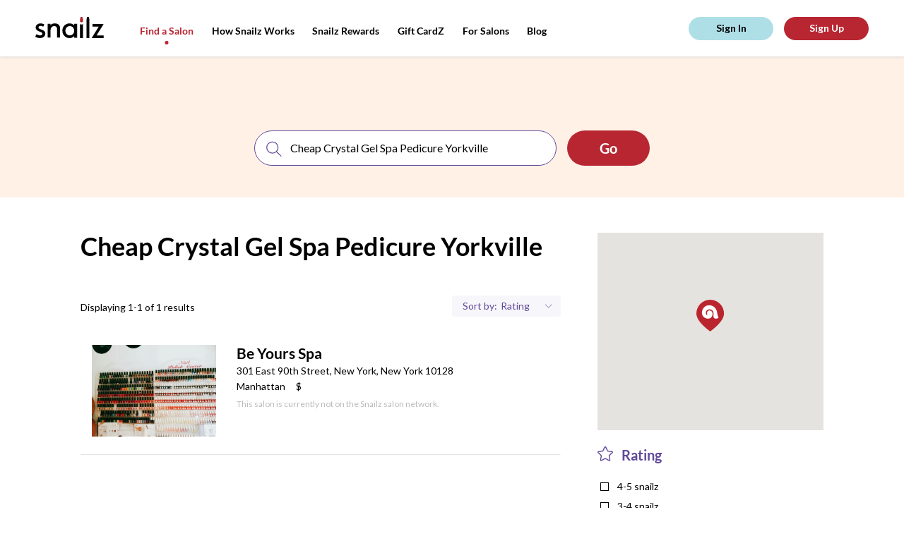

--- FILE ---
content_type: text/css
request_url: https://tags.srv.stackadapt.com/sa.css
body_size: -11
content:
:root {
    --sa-uid: '0-7e0cb65a-fe28-5b3c-4916-9949c78dbd17';
}

--- FILE ---
content_type: image/svg+xml
request_url: https://snailzapp.com/assets/icons/filter-rating-0ad216c8ea507c3bfc1bbb175faebf2dbac8773e3b7810c17f7d4dbe5dae848e.svg
body_size: 1591
content:
<?xml version="1.0" encoding="UTF-8"?>
<svg width="20px" height="20px" viewBox="0 0 20 20" version="1.1" xmlns="http://www.w3.org/2000/svg" xmlns:xlink="http://www.w3.org/1999/xlink">
    <g id="Salon-Search" stroke="none" stroke-width="1" fill="none" fill-rule="evenodd" transform="translate(-913.000000, -873.000000)">
        <g id="Group-4" transform="translate(913.000000, 598.000000)" fill="#61499A" fill-rule="nonzero">
            <g id="Star" transform="translate(0.000000, 275.000000)">
                <path d="M19.9275,7.46625 C19.7801722,7.01397071 19.3893626,6.68417972 18.91875,6.615 L13.53125,5.8325 L11.12125,0.95125 C10.9108117,0.524213634 10.4760718,0.253788177 10,0.253788177 C9.52392824,0.253788177 9.08918826,0.524213634 8.87875,0.95125 L6.47,5.8325 L1.0825,6.615 C0.611235977,6.6829473 0.219561459,7.01284924 0.0725021333,7.46570702 C-0.0745571928,7.9185648 0.0485676453,8.41564075 0.39,8.7475 L4.28875,12.5475 L3.36875,17.91375 C3.3069576,18.2767037 3.40815278,18.6484507 3.64538979,18.9300041 C3.88262681,19.2115575 4.23182442,19.3743375 4.6,19.375 C4.79875,19.375 4.99875,19.3275 5.18125,19.23125 L10,16.6975 L14.81875,19.23125 C15.2396087,19.4536943 15.7504465,19.4168247 16.135,19.13625 C16.5197458,18.8564582 16.7125469,18.3826906 16.6325,17.91375 L15.7125,12.5475 L19.61125,8.7475 C19.95125,8.41625 20.07375,7.91875 19.9275,7.46625 Z M14.36875,12.11125 L15.4,18.125 L10,15.28625 L4.6,18.125 L5.63125,12.11125 L1.2625,7.8525 L7.3,6.975 L10,1.50375 L12.7,6.975 L18.7375,7.8525 L14.36875,12.11125 Z" id="Shape"></path>
            </g>
        </g>
    </g>
</svg>

--- FILE ---
content_type: image/svg+xml
request_url: https://snailzapp.com/assets/google-play-7e430ee2c769aac9c090c5f50a46db5ce271f5f70ab404b52a287d009b9b010a.svg
body_size: 12705
content:
<?xml version="1.0" encoding="UTF-8"?>
<svg width="135px" height="40px" viewBox="0 0 135 40" version="1.1" xmlns="http://www.w3.org/2000/svg" xmlns:xlink="http://www.w3.org/1999/xlink">
    <defs>
        <linearGradient x1="91.488428%" y1="4.9481245%" x2="-38.3517333%" y2="71.9074222%" id="linearGradient-1">
            <stop stop-color="#00A0FF" offset="0%"></stop>
            <stop stop-color="#00A1FF" offset="1%"></stop>
            <stop stop-color="#00BEFF" offset="26%"></stop>
            <stop stop-color="#00D2FF" offset="51%"></stop>
            <stop stop-color="#00DFFF" offset="76%"></stop>
            <stop stop-color="#00E3FF" offset="100%"></stop>
        </linearGradient>
        <linearGradient x1="107.684729%" y1="50%" x2="-130.640394%" y2="50%" id="linearGradient-2">
            <stop stop-color="#FFE000" offset="0%"></stop>
            <stop stop-color="#FFBD00" offset="41%"></stop>
            <stop stop-color="#FFA500" offset="78%"></stop>
            <stop stop-color="#FF9C00" offset="100%"></stop>
        </linearGradient>
        <linearGradient x1="86.219293%" y1="17.8768889%" x2="-50.1497903%" y2="194.702638%" id="linearGradient-3">
            <stop stop-color="#FF3A44" offset="0%"></stop>
            <stop stop-color="#C31162" offset="100%"></stop>
        </linearGradient>
        <linearGradient x1="-18.7537448%" y1="-54.0521474%" x2="42.1210306%" y2="24.9170664%" id="linearGradient-4">
            <stop stop-color="#32A071" offset="0%"></stop>
            <stop stop-color="#2DA771" offset="7%"></stop>
            <stop stop-color="#15CF74" offset="48%"></stop>
            <stop stop-color="#06E775" offset="80%"></stop>
            <stop stop-color="#00F076" offset="100%"></stop>
        </linearGradient>
    </defs>
    <g id="HOME" stroke="none" stroke-width="1" fill="none" fill-rule="evenodd" transform="translate(-339.000000, -3316.000000)">
        <g id="Group-18" transform="translate(0.000000, 2645.000000)" fill-rule="nonzero">
            <g id="Group-9" transform="translate(129.000000, 69.000000)">
                <g id="google-play-badge" transform="translate(210.000000, 602.000000)">
                    <rect id="Rectangle-path" fill="#000000" x="0" y="0" width="135" height="40" rx="5"></rect>
                    <path d="M130,0.8 C132.319596,0.8 134.2,2.68040405 134.2,5 L134.2,35 C134.2,37.3195959 132.319596,39.2 130,39.2 L5,39.2 C2.68040405,39.2 0.8,37.3195959 0.8,35 L0.8,5 C0.8,2.68040405 2.68040405,0.8 5,0.8 L130,0.8 Z M130,0 L5,0 C2.23857625,1.77635684e-15 0,2.23857625 0,5 L0,35 C0,37.7614237 2.23857625,40 5,40 L130,40 C132.761424,40 135,37.7614237 135,35 L135,5 C135,2.23857625 132.761424,1.77635684e-15 130,0 Z" id="Shape" fill="#A6A6A6"></path>
                    <path d="M47.42,10.24 C47.4543536,10.981231 47.1832676,11.7041269 46.67,12.24 C46.0964498,12.8358032 45.2964838,13.1594258 44.47,13.13 C43.2023403,13.1200788 42.0641482,12.3512162 41.5816918,11.1789127 C41.0992355,10.0066092 41.3665355,8.65932246 42.26,7.76 C42.840533,7.16732597 43.6405789,6.84151543 44.47,6.86 C44.8927576,6.85859143 45.3113359,6.94366832 45.7,7.11 C46.0618545,7.25595356 46.3839841,7.48555656 46.64,7.78 L46.11,8.31 C45.7053468,7.82867645 45.0978848,7.56568987 44.47,7.6 C43.8388494,7.59690387 43.2336793,7.85108766 42.794036,8.30393914 C42.3543927,8.75679062 42.1182283,9.36921739 42.14,10 C42.1266019,10.9531897 42.6879765,11.8208395 43.5629333,12.1992583 C44.43789,12.5776771 45.4545926,12.3925456 46.14,11.73 C46.4477095,11.3965366 46.625183,10.9635013 46.64,10.51 L44.47,10.51 L44.47,9.79 L47.38,9.79 C47.4066731,9.93851412 47.4200594,10.0891096 47.42,10.24 Z" id="Shape" stroke="#FFFFFF" stroke-width="0.2" fill="#FFFFFF"></path>
                    <polygon id="Shape" stroke="#FFFFFF" stroke-width="0.2" fill="#FFFFFF" points="52 7.74 49.3 7.74 49.3 9.64 51.76 9.64 51.76 10.36 49.3 10.36 49.3 12.26 52 12.26 52 13 48.5 13 48.5 7 52 7"></polygon>
                    <polygon id="Shape" stroke="#FFFFFF" stroke-width="0.2" fill="#FFFFFF" points="55.28 13 54.51 13 54.51 7.74 52.83 7.74 52.83 7 57 7 57 7.74 55.28 7.74"></polygon>
                    <polygon id="Shape" stroke="#FFFFFF" stroke-width="0.2" fill="#FFFFFF" points="59.94 13 59.94 7 60.71 7 60.71 13"></polygon>
                    <polygon id="Shape" stroke="#FFFFFF" stroke-width="0.2" fill="#FFFFFF" points="64.13 13 63.36 13 63.36 7.74 61.68 7.74 61.68 7 65.8 7 65.8 7.74 64.13 7.74"></polygon>
                    <path d="M73.61,12.22 C72.3929898,13.4302279 70.4270102,13.4302279 69.21,12.22 C68.0302689,10.9712339 68.0302689,9.01876613 69.21,7.77 C69.7919984,7.18374669 70.5839158,6.85403297 71.41,6.85403297 C72.2360842,6.85403297 73.0280016,7.18374669 73.61,7.77 C74.7947655,9.01675984 74.7947655,10.9732402 73.61,12.22 Z M69.78,11.72 C70.6813239,12.6175651 72.1386761,12.6175651 73.04,11.72 C73.9251983,10.7441711 73.9251983,9.25582886 73.04,8.28 C72.1386761,7.38243493 70.6813239,7.38243493 69.78,8.28 C68.8948017,9.25582886 68.8948017,10.7441711 69.78,11.72 Z" id="Shape" stroke="#FFFFFF" stroke-width="0.2" fill="#FFFFFF"></path>
                    <polygon id="Shape" stroke="#FFFFFF" stroke-width="0.2" fill="#FFFFFF" points="75.58 13 75.58 7 76.52 7 79.44 11.67 79.44 11.67 79.44 10.51 79.44 7 80.21 7 80.21 13 79.41 13 76.36 8.11 76.36 8.11 76.36 9.27 76.36 13"></polygon>
                    <path d="M68.14,21.75 C65.795425,21.7610334 63.9026739,23.6686811 63.9100209,26.0132706 C63.9173678,28.3578601 65.8220372,30.2536083 68.1666353,30.2499478 C70.5112334,30.2462873 72.409974,28.344601 72.41,26 C72.426473,24.8643738 71.9812316,23.7707097 71.1762551,22.9695037 C70.3712787,22.1682976 69.2755364,21.7281956 68.14,21.75 Z M68.14,28.58 C67.0832273,28.6539053 66.088673,28.0743135 65.6320213,27.1184371 C65.1753697,26.1625607 65.3494358,25.0246828 66.0709659,24.249038 C66.7924959,23.4733932 67.9148379,23.2176324 68.9011878,23.6040831 C69.8875378,23.9905338 70.5374189,24.9406494 70.54,26 C70.5725428,26.6626719 70.3360327,27.3103928 69.8841403,27.7961771 C69.432248,28.2819613 68.8032921,28.5646164 68.14,28.58 Z M58.83,21.75 C56.4840995,21.7555198 54.5863275,23.6607469 54.5900052,26.006651 C54.5936829,28.3525551 56.4974192,30.2518225 58.8433255,30.2499869 C61.1892318,30.2481513 63.0899935,28.345907 63.09,26 C63.106473,24.8643738 62.6612316,23.7707097 61.8562551,22.9695037 C61.0512787,22.1682976 59.9555364,21.7281956 58.82,21.75 L58.83,21.75 Z M58.83,28.58 C57.7726757,28.658073 56.7752215,28.0813713 56.3153517,27.1260966 C55.8554819,26.1708219 56.0268227,25.0314615 56.7473134,24.2536934 C57.467804,23.4759253 58.5907575,23.2180976 59.5783538,23.6036927 C60.5659501,23.9892877 61.2171215,24.9398011 61.22,26 C61.2525428,26.6626719 61.0160327,27.3103928 60.5641403,27.7961771 C60.112248,28.2819613 59.4832921,28.5646164 58.82,28.58 L58.83,28.58 Z M47.74,23.06 L47.74,24.86 L52.06,24.86 C51.9922634,25.7078038 51.6398446,26.5077945 51.06,27.13 C50.1860229,28.0202246 48.9765432,28.499658 47.73,28.45 C45.0790332,28.45 42.93,26.3009668 42.93,23.65 C42.93,20.9990332 45.0790332,18.85 47.73,18.85 C48.9477957,18.8301388 50.123762,19.2940521 51,20.14 L52.27,18.87 C51.0749196,17.6598581 49.4407184,16.9852541 47.74,17 C45.3189608,16.905779 43.0403936,18.1436718 41.801854,20.2260571 C40.5633145,22.3084423 40.5633145,24.9015577 41.801854,26.9839429 C43.0403936,29.0663282 45.3189608,30.304221 47.74,30.21 C49.471765,30.2882543 51.1527407,29.6136762 52.35,28.36 C53.3976757,27.2089216 53.9570431,25.6957612 53.91,24.14 C53.9132269,23.7609882 53.8797372,23.3825548 53.81,23.01 L47.74,23.06 Z M93.05,24.46 C92.5160796,22.8892101 91.0679278,21.811053 89.41,21.75 C88.3043635,21.7478383 87.2471451,22.2034076 86.4893794,23.0085336 C85.7316138,23.8136596 85.3408955,24.8965231 85.41,26 C85.385441,27.1292961 85.8211644,28.2200283 86.6170522,29.0215741 C87.4129399,29.8231198 88.5005582,30.2665588 89.63,30.25 C91.0508585,30.257659 92.3806434,29.5514455 93.17,28.37 L91.72,27.37 C91.279746,28.1039422 90.4858563,28.552167 89.63,28.55 C88.7435914,28.5837851 87.9266413,28.0721998 87.57,27.26 L93.26,24.91 L93.05,24.46 Z M87.25,25.88 C87.2090519,25.2551643 87.4213257,24.640145 87.8389667,24.1735911 C88.2566076,23.7070373 88.8444602,23.4282216 89.47,23.4 C90.1293698,23.3565516 90.7510664,23.7106826 91.05,24.3 L87.25,25.88 Z M82.63,30 L84.5,30 L84.5,17.5 L82.63,17.5 L82.63,30 Z M79.57,22.7 L79.5,22.7 C78.9299621,22.0626768 78.1150572,21.69888 77.26,21.7 C74.9901469,21.8100717 73.2063371,23.6824796 73.2063371,25.955 C73.2063371,28.2275204 74.9901469,30.0999283 77.26,30.21 C78.117829,30.2244237 78.9380159,29.8582688 79.5,29.21 L79.56,29.21 L79.56,29.82 C79.56,31.45 78.69,32.32 77.29,32.32 C76.336303,32.2976774 75.4907281,31.7010334 75.15,30.81 L73.52,31.49 C74.1476816,33.016811 75.6392308,34.0098583 77.29,34 C79.48,34 81.29,32.71 81.29,29.57 L81.29,22 L79.57,22 L79.57,22.7 Z M77.43,28.58 C76.0928876,28.4621598 75.0673763,27.342295 75.0673763,26 C75.0673763,24.657705 76.0928876,23.5378402 77.43,23.42 C78.0761196,23.4531575 78.6814859,23.7457702 79.1088498,24.2314965 C79.5362137,24.7172228 79.749373,25.3549169 79.7,26 C79.7551348,26.6480494 79.5426575,27.2904311 79.1119703,27.7777877 C78.6812831,28.2651443 78.0699104,28.5550138 77.42,28.58 L77.43,28.58 Z M101.81,17.5 L97.34,17.5 L97.34,30 L99.21,30 L99.21,25.26 L101.82,25.26 C103.272684,25.3643638 104.661974,24.648509 105.42013,23.404973 C106.178286,22.161437 106.178286,20.598563 105.42013,19.355027 C104.661974,18.111491 103.272684,17.3956362 101.82,17.5 L101.81,17.5 Z M101.81,23.5 L99.2,23.5 L99.2,19.24 L101.85,19.24 C103.034651,19.24 103.995,20.2003492 103.995,21.385 C103.995,22.5696508 103.034651,23.53 101.85,23.53 L101.81,23.5 Z M113.34,21.7 C111.948713,21.6168389 110.640687,22.367088 110.01,23.61 L111.67,24.3 C112.004406,23.6836682 112.671125,23.3228556 113.37,23.38 C113.849528,23.3239946 114.331454,23.4629701 114.707528,23.7657102 C115.083603,24.0684503 115.322299,24.5095749 115.37,24.99 L115.37,25.12 C114.769393,24.8019991 114.099592,24.6371252 113.42,24.64 C111.63,24.64 109.82,25.64 109.82,27.45 C109.855688,28.2297088 110.20524,28.9618295 110.789131,29.4797974 C111.373022,29.9977652 112.141598,30.2575326 112.92,30.2 C113.879229,30.2688831 114.799569,29.8087132 115.32,29 L115.38,29 L115.38,30 L117.18,30 L117.18,25.19 C117.18,23 115.52,21.73 113.39,21.73 L113.34,21.7 Z M113.11,28.55 C112.5,28.55 111.65,28.24 111.65,27.49 C111.65,26.49 112.71,26.16 113.65,26.16 C114.244042,26.1453419 114.831131,26.2903874 115.35,26.58 C115.220696,27.699415 114.286524,28.5525405 113.16,28.58 L113.11,28.55 Z M123.74,22 L121.6,27.42 L121.54,27.42 L119.32,22 L117.32,22 L120.65,29.58 L118.75,33.79 L120.7,33.79 L125.82,22 L123.74,22 Z M106.93,30 L108.8,30 L108.8,17.5 L106.93,17.5 L106.93,30 Z" id="Shape" fill="#FFFFFF"></path>
                    <path d="M10.44,7.54 C10.114065,7.93110834 9.94955365,8.43179492 9.98,8.94 L9.98,31.06 C9.94955365,31.5682051 10.114065,32.0688917 10.44,32.46 L10.51,32.53 L22.9,20.15 L22.9,19.86 L10.51,7.47 L10.44,7.54 Z" id="Shape" fill="url(#linearGradient-1)"></path>
                    <path d="M27,24.28 L22.9,20.15 L22.9,19.86 L27,15.72 L27.09,15.77 L32,18.56 C33.4,19.35 33.4,20.65 32,21.45 L27.11,24.23 L27,24.28 Z" id="Shape" fill="url(#linearGradient-2)"></path>
                    <path d="M27.12,24.22 L22.9,20 L10.44,32.46 C11.0287177,32.9775224 11.902429,33.0027256 12.52,32.52 L27.13,24.22" id="Shape" fill="url(#linearGradient-3)"></path>
                    <path d="M27.12,15.78 L12.51,7.48 C11.892429,6.99727439 11.0187177,7.0224776 10.43,7.54 L22.9,20 L27.12,15.78 Z" id="Shape" fill="url(#linearGradient-4)"></path>
                    <path d="M27,24.13 L12.51,32.38 C11.9170385,32.8233364 11.1029615,32.8233364 10.51,32.38 L10.44,32.45 L10.51,32.52 C11.1018458,32.9666792 11.9181542,32.9666792 12.51,32.52 L27.12,24.22 L27,24.13 Z" id="Shape" fill="#000000" opacity="0.2"></path>
                    <path d="M10.44,32.32 C10.114065,31.9288917 9.94955365,31.4282051 9.98,30.92 L9.98,31.07 C9.94955365,31.5782051 10.114065,32.0788917 10.44,32.47 L10.51,32.4 L10.44,32.32 Z" id="Shape" fill="#000000" opacity="0.12"></path>
                    <path d="M32,21.3 L27,24.13 L27.09,24.22 L32,21.44 C32.5670701,21.1736132 32.9484684,20.6243997 33,20 C32.8860295,20.5648379 32.516706,21.0449585 32,21.3 Z" id="Shape" fill="#000000" opacity="0.12"></path>
                    <path d="M12.51,7.62 L32,18.7 C32.516706,18.9550415 32.8860295,19.4351621 33,20 C32.9484684,19.3756003 32.5670701,18.8263868 32,18.56 L12.51,7.48 C11.11,6.69 9.97,7.35 9.97,8.95 L9.97,9.1 C10,7.49 11.12,6.83 12.51,7.62 Z" id="Shape" fill="#FFFFFF" opacity="0.25"></path>
                </g>
            </g>
        </g>
    </g>
</svg>